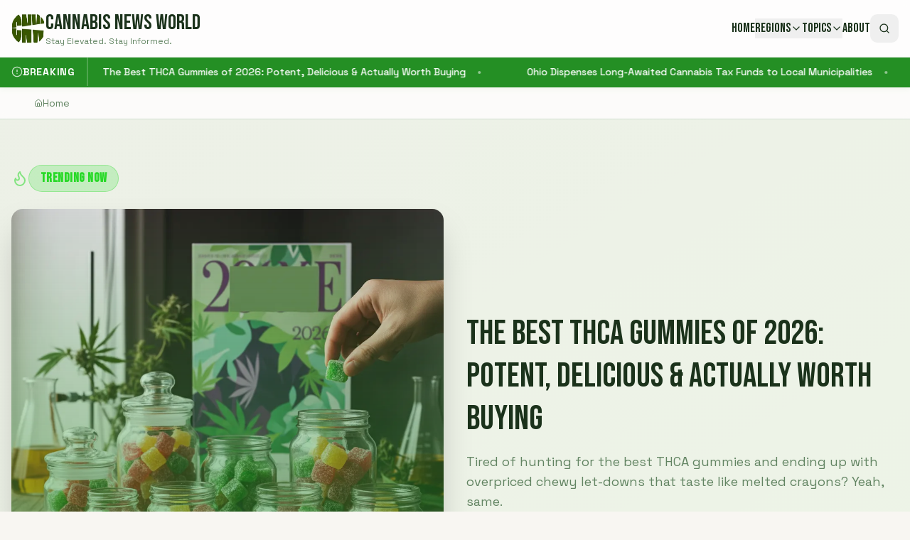

--- FILE ---
content_type: text/html; charset=utf-8
request_url: https://www.google.com/recaptcha/api2/aframe
body_size: 265
content:
<!DOCTYPE HTML><html><head><meta http-equiv="content-type" content="text/html; charset=UTF-8"></head><body><script nonce="ble2MJipD9RyimyAlaCk4g">/** Anti-fraud and anti-abuse applications only. See google.com/recaptcha */ try{var clients={'sodar':'https://pagead2.googlesyndication.com/pagead/sodar?'};window.addEventListener("message",function(a){try{if(a.source===window.parent){var b=JSON.parse(a.data);var c=clients[b['id']];if(c){var d=document.createElement('img');d.src=c+b['params']+'&rc='+(localStorage.getItem("rc::a")?sessionStorage.getItem("rc::b"):"");window.document.body.appendChild(d);sessionStorage.setItem("rc::e",parseInt(sessionStorage.getItem("rc::e")||0)+1);localStorage.setItem("rc::h",'1769943121675');}}}catch(b){}});window.parent.postMessage("_grecaptcha_ready", "*");}catch(b){}</script></body></html>